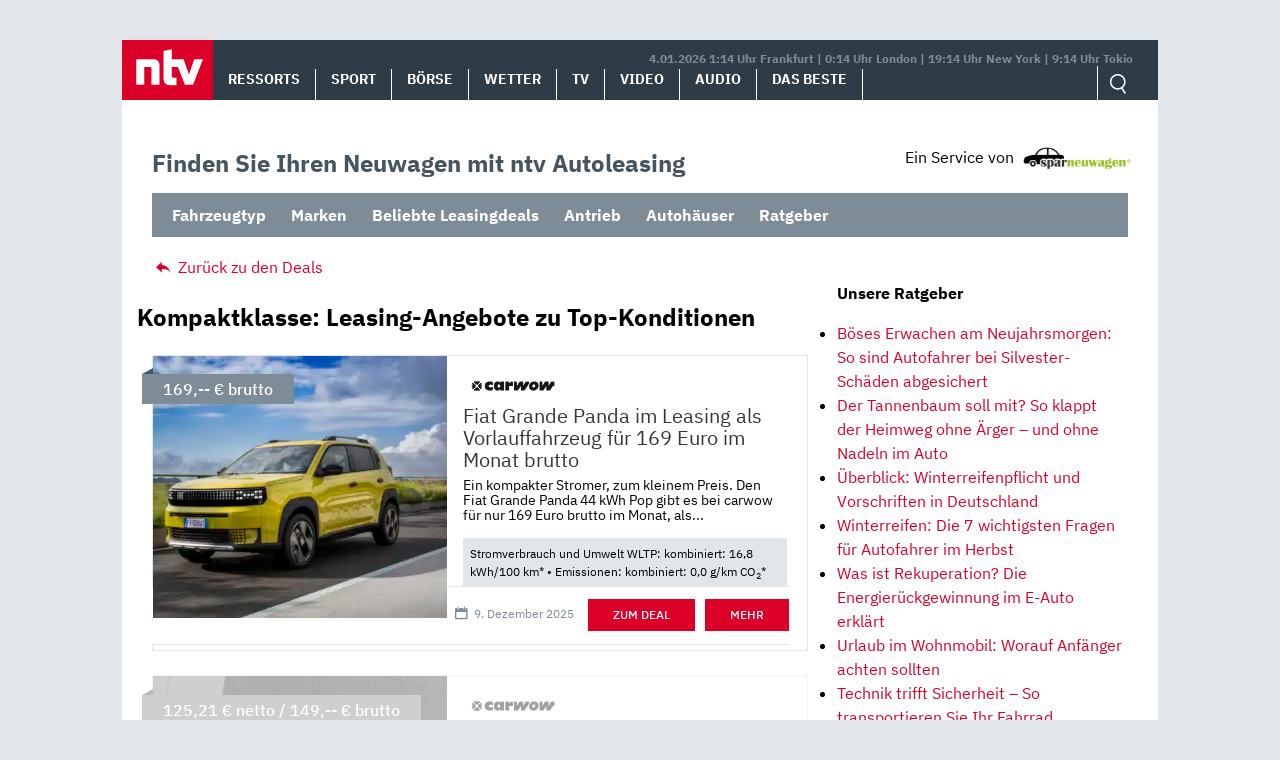

--- FILE ---
content_type: text/html; charset=UTF-8
request_url: https://autoleasing.n-tv.de/tag/kompaktklasse/page/2/
body_size: 13074
content:
<!doctype html>
<html lang="de">
<head>
	<meta charset="UTF-8">
	<meta name="viewport" content="width=device-width, initial-scale=1">
	<link rel="profile" href="https://gmpg.org/xfn/11">

	<meta name='robots' content='index, follow, max-image-preview:large, max-snippet:-1, max-video-preview:-1' />
<style id="global-cls-fix">html { scrollbar-gutter: stable; }</style>
<link rel="preload" as="script" href="https://sourcepoint.rtl.de/wrapperMessagingWithoutDetection.js">
<link rel='dns-prefetch' href='//cdn.wum.rocks' />
<link rel='preconnect' href='//cdn.wum.rocks' crossorigin />
<script>
window['gtag_enable_tcf_support'] = true;
</script>
	<!-- This site is optimized with the Yoast SEO plugin v26.6 - https://yoast.com/wordpress/plugins/seo/ -->
	<title>Kompaktklasse: Leasing-Schnäppchen ergattern - Seite 2 von 138 - ntv Autoleasing</title>
	<meta name="description" content="Kompaktklasse: Top-Leasingangebote für Privat und Gewerbe. Deals vergleichen. Top-Konditionen ✔ kleine Raten ✔ günstig ✔ Jetzt online leasen und sparen!" />
	<link rel="canonical" href="https://autoleasing.n-tv.de/tag/kompaktklasse/page/2/" />
	<link rel="prev" href="https://autoleasing.n-tv.de/tag/kompaktklasse/" />
	<link rel="next" href="https://autoleasing.n-tv.de/tag/kompaktklasse/page/3/" />
	<meta property="og:locale" content="de_DE" />
	<meta property="og:type" content="article" />
	<meta property="og:title" content="Kompaktklasse: Leasing-Schnäppchen ergattern - Seite 2 von 138 - ntv Autoleasing" />
	<meta property="og:description" content="Kompaktklasse: Top-Leasingangebote für Privat und Gewerbe. Deals vergleichen. Top-Konditionen ✔ kleine Raten ✔ günstig ✔ Jetzt online leasen und sparen!" />
	<meta property="og:url" content="https://autoleasing.n-tv.de/tag/kompaktklasse/" />
	<meta property="og:site_name" content="ntv Autoleasing" />
	<meta property="og:image" content="https://autoleasing.n-tv.de/wp-content/uploads/2021/06/ntv_logo.png" />
	<meta property="og:image:width" content="96" />
	<meta property="og:image:height" content="60" />
	<meta property="og:image:type" content="image/png" />
	<meta name="twitter:card" content="summary_large_image" />
	<script type="application/ld+json" class="yoast-schema-graph">{"@context":"https://schema.org","@graph":[{"@type":"CollectionPage","@id":"https://autoleasing.n-tv.de/tag/kompaktklasse/","url":"https://autoleasing.n-tv.de/tag/kompaktklasse/page/2/","name":"Kompaktklasse: Leasing-Schnäppchen ergattern - Seite 2 von 138 - ntv Autoleasing","isPartOf":{"@id":"https://autoleasing.n-tv.de/#website"},"primaryImageOfPage":{"@id":"https://autoleasing.n-tv.de/tag/kompaktklasse/page/2/#primaryimage"},"image":{"@id":"https://autoleasing.n-tv.de/tag/kompaktklasse/page/2/#primaryimage"},"thumbnailUrl":"https://autoleasing.n-tv.de/wp-content/uploads/2024/12/FIATGrandePanda-scaled.jpg","description":"Kompaktklasse: Top-Leasingangebote für Privat und Gewerbe. Deals vergleichen. Top-Konditionen ✔ kleine Raten ✔ günstig ✔ Jetzt online leasen und sparen!","breadcrumb":{"@id":"https://autoleasing.n-tv.de/tag/kompaktklasse/page/2/#breadcrumb"},"inLanguage":"de"},{"@type":"ImageObject","inLanguage":"de","@id":"https://autoleasing.n-tv.de/tag/kompaktklasse/page/2/#primaryimage","url":"https://autoleasing.n-tv.de/wp-content/uploads/2024/12/FIATGrandePanda-scaled.jpg","contentUrl":"https://autoleasing.n-tv.de/wp-content/uploads/2024/12/FIATGrandePanda-scaled.jpg","width":2560,"height":1500,"caption":"Fiat Grande Panda, Quelle: Pressefoto"},{"@type":"BreadcrumbList","@id":"https://autoleasing.n-tv.de/tag/kompaktklasse/page/2/#breadcrumb","itemListElement":[{"@type":"ListItem","position":1,"name":"Home","item":"https://autoleasing.n-tv.de/"},{"@type":"ListItem","position":2,"name":"Kompaktklasse"}]},{"@type":"WebSite","@id":"https://autoleasing.n-tv.de/#website","url":"https://autoleasing.n-tv.de/","name":"ntv Autoleasing","description":"","publisher":{"@id":"https://autoleasing.n-tv.de/#organization"},"potentialAction":[{"@type":"SearchAction","target":{"@type":"EntryPoint","urlTemplate":"https://autoleasing.n-tv.de/?s={search_term_string}"},"query-input":{"@type":"PropertyValueSpecification","valueRequired":true,"valueName":"search_term_string"}}],"inLanguage":"de"},{"@type":"Organization","@id":"https://autoleasing.n-tv.de/#organization","name":"n-tv NACHRICHTEN","url":"https://autoleasing.n-tv.de/","logo":{"@type":"ImageObject","inLanguage":"de","@id":"https://autoleasing.n-tv.de/#/schema/logo/image/","url":"https://autoleasing.n-tv.de/wp-content/uploads/2021/06/ntv_logo.png","contentUrl":"https://autoleasing.n-tv.de/wp-content/uploads/2021/06/ntv_logo.png","width":96,"height":60,"caption":"n-tv NACHRICHTEN"},"image":{"@id":"https://autoleasing.n-tv.de/#/schema/logo/image/"}}]}</script>
	<!-- / Yoast SEO plugin. -->


<link rel='dns-prefetch' href='//stats.wp.com' />
<link rel="alternate" type="application/rss+xml" title="ntv Autoleasing &raquo; Feed" href="https://autoleasing.n-tv.de/feed/" />
<link rel="alternate" type="application/rss+xml" title="ntv Autoleasing &raquo; Kommentar-Feed" href="https://autoleasing.n-tv.de/comments/feed/" />
<link rel="alternate" type="application/rss+xml" title="ntv Autoleasing &raquo; Kompaktklasse Schlagwort-Feed" href="https://autoleasing.n-tv.de/tag/kompaktklasse/feed/" />
<style id='wp-img-auto-sizes-contain-inline-css' type='text/css'>
img:is([sizes=auto i],[sizes^="auto," i]){contain-intrinsic-size:3000px 1500px}
/*# sourceURL=wp-img-auto-sizes-contain-inline-css */
</style>
<link rel='stylesheet' id='ep_general_styles-css' href='https://autoleasing.n-tv.de/wp-content/plugins/elasticpress/dist/css/general-styles.css?ver=66295efe92a630617c00' type='text/css' media='all' />
<link rel='stylesheet' id='sparneuwagen-style-css' href='https://autoleasing.n-tv.de/wp-content/themes/sparneuwagen/style.css?ver=6.9' type='text/css' media='all' />
<link rel='stylesheet' id='sparneuwagen-bundle-css' href='https://autoleasing.n-tv.de/wp-content/themes/sparneuwagen/res/css/bundle.css?ver=1512674508' type='text/css' media='all' />
<link rel='stylesheet' id='tablepress-default-css' href='https://autoleasing.n-tv.de/wp-content/tablepress-combined.min.css?ver=102' type='text/css' media='all' />
<script type="text/javascript" src="https://autoleasing.n-tv.de/wp-includes/js/jquery/jquery.min.js?ver=3.7.1" id="jquery-core-js"></script>
<script type="text/javascript" src="https://autoleasing.n-tv.de/wp-includes/js/jquery/jquery-migrate.min.js?ver=3.4.1" id="jquery-migrate-js"></script>
<link rel="https://api.w.org/" href="https://autoleasing.n-tv.de/wp-json/" /><link rel="alternate" title="JSON" type="application/json" href="https://autoleasing.n-tv.de/wp-json/wp/v2/tags/461" /><link rel="EditURI" type="application/rsd+xml" title="RSD" href="https://autoleasing.n-tv.de/xmlrpc.php?rsd" />
<meta name="generator" content="WordPress 6.9" />
	<script>
	function _typeof(t){return(_typeof="function"==typeof Symbol&&"symbol"==typeof Symbol.iterator?function(t){return typeof t}:function(t){return t&&"function"==typeof Symbol&&t.constructor===Symbol&&t!==Symbol.prototype?"symbol":typeof t})(t)}!function(){for(var t,e,o=[],n=window,r=n;r;){try{if(r.frames.__tcfapiLocator){t=r;break}}catch(t){}if(r===n.top)break;r=n.parent}t||(function t(){var e=n.document,o=!!n.frames.__tcfapiLocator;if(!o)if(e.body){var r=e.createElement("iframe");r.style.cssText="display:none",r.name="__tcfapiLocator",e.body.appendChild(r)}else setTimeout(t,5);return!o}(),n.__tcfapi=function(){for(var t=arguments.length,n=new Array(t),r=0;r<t;r++)n[r]=arguments[r];if(!n.length)return o;"setGdprApplies"===n[0]?n.length>3&&2===parseInt(n[1],10)&&"boolean"==typeof n[3]&&(e=n[3],"function"==typeof n[2]&&n[2]("set",!0)):"ping"===n[0]?"function"==typeof n[2]&&n[2]({gdprApplies:e,cmpLoaded:!1,cmpStatus:"stub"}):o.push(n)},n.addEventListener("message",(function(t){var e="string"==typeof t.data,o={};if(e)try{o=JSON.parse(t.data)}catch(t){}else o=t.data;var n="object"===_typeof(o)?o.__tcfapiCall:null;n&&window.__tcfapi(n.command,n.version,(function(o,r){var a={__tcfapiReturn:{returnValue:o,success:r,callId:n.callId}};t&&t.source&&t.source.postMessage&&t.source.postMessage(e?JSON.stringify(a):a,"*")}),n.parameter)}),!1))}();
	</script>
	
		<script>
		window._sp_queue = [];
		window._sp_ = {
			config: {
				accountId: 1239,
				baseEndpoint: 'https://sourcepoint.n-tv.de',
				ccpa: { },
				gdpr: { }
			}
		}
		</script>
	<script src="https://sourcepoint.n-tv.de/wrapperMessagingWithoutDetection.js" async></script>
		<style>img#wpstats{display:none}</style>
		<!-- All in one Favicon 4.8 --><link rel="icon" href="https://autoleasing.n-tv.de/wp-content/uploads/2021/07/favicon-96x96-1.png" type="image/png"/>
<link rel="apple-touch-icon" href="https://autoleasing.n-tv.de/wp-content/uploads/2021/07/apple-touch-icon-180x180-1.png" />
		<style type="text/css" id="wp-custom-css">
			.navbar-logo img {
	
	width:auto !important;
	height: auto !important;
	max-width:300px;
	max-height:300px;
	
}

@media screen and (max-width: 1023px) {
	
	.navbar-logo img {
		
		width:auto !important;
		height: auto !important;
		max-width:300px;
		max-height:300px;
		
	}
	
}

@media screen and (max-width: 1359px) and (min-width: 1024px) {
	
	.navbar-logo img {
		
		width:auto !important;
		height: auto !important;
		max-width:300px;
		max-height:300px;
		
	}
	
}		</style>
		
	

	<style>

		.just-post {

			overflow-y: hidden;

		}

	</style>


<style id='global-styles-inline-css' type='text/css'>
:root{--wp--preset--aspect-ratio--square: 1;--wp--preset--aspect-ratio--4-3: 4/3;--wp--preset--aspect-ratio--3-4: 3/4;--wp--preset--aspect-ratio--3-2: 3/2;--wp--preset--aspect-ratio--2-3: 2/3;--wp--preset--aspect-ratio--16-9: 16/9;--wp--preset--aspect-ratio--9-16: 9/16;--wp--preset--color--black: #000000;--wp--preset--color--cyan-bluish-gray: #abb8c3;--wp--preset--color--white: #ffffff;--wp--preset--color--pale-pink: #f78da7;--wp--preset--color--vivid-red: #cf2e2e;--wp--preset--color--luminous-vivid-orange: #ff6900;--wp--preset--color--luminous-vivid-amber: #fcb900;--wp--preset--color--light-green-cyan: #7bdcb5;--wp--preset--color--vivid-green-cyan: #00d084;--wp--preset--color--pale-cyan-blue: #8ed1fc;--wp--preset--color--vivid-cyan-blue: #0693e3;--wp--preset--color--vivid-purple: #9b51e0;--wp--preset--gradient--vivid-cyan-blue-to-vivid-purple: linear-gradient(135deg,rgb(6,147,227) 0%,rgb(155,81,224) 100%);--wp--preset--gradient--light-green-cyan-to-vivid-green-cyan: linear-gradient(135deg,rgb(122,220,180) 0%,rgb(0,208,130) 100%);--wp--preset--gradient--luminous-vivid-amber-to-luminous-vivid-orange: linear-gradient(135deg,rgb(252,185,0) 0%,rgb(255,105,0) 100%);--wp--preset--gradient--luminous-vivid-orange-to-vivid-red: linear-gradient(135deg,rgb(255,105,0) 0%,rgb(207,46,46) 100%);--wp--preset--gradient--very-light-gray-to-cyan-bluish-gray: linear-gradient(135deg,rgb(238,238,238) 0%,rgb(169,184,195) 100%);--wp--preset--gradient--cool-to-warm-spectrum: linear-gradient(135deg,rgb(74,234,220) 0%,rgb(151,120,209) 20%,rgb(207,42,186) 40%,rgb(238,44,130) 60%,rgb(251,105,98) 80%,rgb(254,248,76) 100%);--wp--preset--gradient--blush-light-purple: linear-gradient(135deg,rgb(255,206,236) 0%,rgb(152,150,240) 100%);--wp--preset--gradient--blush-bordeaux: linear-gradient(135deg,rgb(254,205,165) 0%,rgb(254,45,45) 50%,rgb(107,0,62) 100%);--wp--preset--gradient--luminous-dusk: linear-gradient(135deg,rgb(255,203,112) 0%,rgb(199,81,192) 50%,rgb(65,88,208) 100%);--wp--preset--gradient--pale-ocean: linear-gradient(135deg,rgb(255,245,203) 0%,rgb(182,227,212) 50%,rgb(51,167,181) 100%);--wp--preset--gradient--electric-grass: linear-gradient(135deg,rgb(202,248,128) 0%,rgb(113,206,126) 100%);--wp--preset--gradient--midnight: linear-gradient(135deg,rgb(2,3,129) 0%,rgb(40,116,252) 100%);--wp--preset--font-size--small: 13px;--wp--preset--font-size--medium: 20px;--wp--preset--font-size--large: 36px;--wp--preset--font-size--x-large: 42px;--wp--preset--spacing--20: 0.44rem;--wp--preset--spacing--30: 0.67rem;--wp--preset--spacing--40: 1rem;--wp--preset--spacing--50: 1.5rem;--wp--preset--spacing--60: 2.25rem;--wp--preset--spacing--70: 3.38rem;--wp--preset--spacing--80: 5.06rem;--wp--preset--shadow--natural: 6px 6px 9px rgba(0, 0, 0, 0.2);--wp--preset--shadow--deep: 12px 12px 50px rgba(0, 0, 0, 0.4);--wp--preset--shadow--sharp: 6px 6px 0px rgba(0, 0, 0, 0.2);--wp--preset--shadow--outlined: 6px 6px 0px -3px rgb(255, 255, 255), 6px 6px rgb(0, 0, 0);--wp--preset--shadow--crisp: 6px 6px 0px rgb(0, 0, 0);}:where(.is-layout-flex){gap: 0.5em;}:where(.is-layout-grid){gap: 0.5em;}body .is-layout-flex{display: flex;}.is-layout-flex{flex-wrap: wrap;align-items: center;}.is-layout-flex > :is(*, div){margin: 0;}body .is-layout-grid{display: grid;}.is-layout-grid > :is(*, div){margin: 0;}:where(.wp-block-columns.is-layout-flex){gap: 2em;}:where(.wp-block-columns.is-layout-grid){gap: 2em;}:where(.wp-block-post-template.is-layout-flex){gap: 1.25em;}:where(.wp-block-post-template.is-layout-grid){gap: 1.25em;}.has-black-color{color: var(--wp--preset--color--black) !important;}.has-cyan-bluish-gray-color{color: var(--wp--preset--color--cyan-bluish-gray) !important;}.has-white-color{color: var(--wp--preset--color--white) !important;}.has-pale-pink-color{color: var(--wp--preset--color--pale-pink) !important;}.has-vivid-red-color{color: var(--wp--preset--color--vivid-red) !important;}.has-luminous-vivid-orange-color{color: var(--wp--preset--color--luminous-vivid-orange) !important;}.has-luminous-vivid-amber-color{color: var(--wp--preset--color--luminous-vivid-amber) !important;}.has-light-green-cyan-color{color: var(--wp--preset--color--light-green-cyan) !important;}.has-vivid-green-cyan-color{color: var(--wp--preset--color--vivid-green-cyan) !important;}.has-pale-cyan-blue-color{color: var(--wp--preset--color--pale-cyan-blue) !important;}.has-vivid-cyan-blue-color{color: var(--wp--preset--color--vivid-cyan-blue) !important;}.has-vivid-purple-color{color: var(--wp--preset--color--vivid-purple) !important;}.has-black-background-color{background-color: var(--wp--preset--color--black) !important;}.has-cyan-bluish-gray-background-color{background-color: var(--wp--preset--color--cyan-bluish-gray) !important;}.has-white-background-color{background-color: var(--wp--preset--color--white) !important;}.has-pale-pink-background-color{background-color: var(--wp--preset--color--pale-pink) !important;}.has-vivid-red-background-color{background-color: var(--wp--preset--color--vivid-red) !important;}.has-luminous-vivid-orange-background-color{background-color: var(--wp--preset--color--luminous-vivid-orange) !important;}.has-luminous-vivid-amber-background-color{background-color: var(--wp--preset--color--luminous-vivid-amber) !important;}.has-light-green-cyan-background-color{background-color: var(--wp--preset--color--light-green-cyan) !important;}.has-vivid-green-cyan-background-color{background-color: var(--wp--preset--color--vivid-green-cyan) !important;}.has-pale-cyan-blue-background-color{background-color: var(--wp--preset--color--pale-cyan-blue) !important;}.has-vivid-cyan-blue-background-color{background-color: var(--wp--preset--color--vivid-cyan-blue) !important;}.has-vivid-purple-background-color{background-color: var(--wp--preset--color--vivid-purple) !important;}.has-black-border-color{border-color: var(--wp--preset--color--black) !important;}.has-cyan-bluish-gray-border-color{border-color: var(--wp--preset--color--cyan-bluish-gray) !important;}.has-white-border-color{border-color: var(--wp--preset--color--white) !important;}.has-pale-pink-border-color{border-color: var(--wp--preset--color--pale-pink) !important;}.has-vivid-red-border-color{border-color: var(--wp--preset--color--vivid-red) !important;}.has-luminous-vivid-orange-border-color{border-color: var(--wp--preset--color--luminous-vivid-orange) !important;}.has-luminous-vivid-amber-border-color{border-color: var(--wp--preset--color--luminous-vivid-amber) !important;}.has-light-green-cyan-border-color{border-color: var(--wp--preset--color--light-green-cyan) !important;}.has-vivid-green-cyan-border-color{border-color: var(--wp--preset--color--vivid-green-cyan) !important;}.has-pale-cyan-blue-border-color{border-color: var(--wp--preset--color--pale-cyan-blue) !important;}.has-vivid-cyan-blue-border-color{border-color: var(--wp--preset--color--vivid-cyan-blue) !important;}.has-vivid-purple-border-color{border-color: var(--wp--preset--color--vivid-purple) !important;}.has-vivid-cyan-blue-to-vivid-purple-gradient-background{background: var(--wp--preset--gradient--vivid-cyan-blue-to-vivid-purple) !important;}.has-light-green-cyan-to-vivid-green-cyan-gradient-background{background: var(--wp--preset--gradient--light-green-cyan-to-vivid-green-cyan) !important;}.has-luminous-vivid-amber-to-luminous-vivid-orange-gradient-background{background: var(--wp--preset--gradient--luminous-vivid-amber-to-luminous-vivid-orange) !important;}.has-luminous-vivid-orange-to-vivid-red-gradient-background{background: var(--wp--preset--gradient--luminous-vivid-orange-to-vivid-red) !important;}.has-very-light-gray-to-cyan-bluish-gray-gradient-background{background: var(--wp--preset--gradient--very-light-gray-to-cyan-bluish-gray) !important;}.has-cool-to-warm-spectrum-gradient-background{background: var(--wp--preset--gradient--cool-to-warm-spectrum) !important;}.has-blush-light-purple-gradient-background{background: var(--wp--preset--gradient--blush-light-purple) !important;}.has-blush-bordeaux-gradient-background{background: var(--wp--preset--gradient--blush-bordeaux) !important;}.has-luminous-dusk-gradient-background{background: var(--wp--preset--gradient--luminous-dusk) !important;}.has-pale-ocean-gradient-background{background: var(--wp--preset--gradient--pale-ocean) !important;}.has-electric-grass-gradient-background{background: var(--wp--preset--gradient--electric-grass) !important;}.has-midnight-gradient-background{background: var(--wp--preset--gradient--midnight) !important;}.has-small-font-size{font-size: var(--wp--preset--font-size--small) !important;}.has-medium-font-size{font-size: var(--wp--preset--font-size--medium) !important;}.has-large-font-size{font-size: var(--wp--preset--font-size--large) !important;}.has-x-large-font-size{font-size: var(--wp--preset--font-size--x-large) !important;}
/*# sourceURL=global-styles-inline-css */
</style>
</head>

<body class="archive paged tag tag-kompaktklasse tag-461 paged-2 tag-paged-2 wp-theme-sparneuwagen hfeed no-sidebar">


<div id="page" class="site">

		<a class="skip-link screen-reader-text" href="#content">Skip to content</a>

	<div id="content" class="site-content">

		<div class="container container-wrapper">

		<header>
			<nav class="header__nav">
				<a href="https://www.n-tv.de/" class="header__logo" role="button"><img alt="n-tv" src="https://autoleasing.n-tv.de/wp-content/themes/sparneuwagen/logo.svg" /></a>
				<div href="#" title="MENÜ" class="header__burger icon">
					<input type="checkbox" id="hamburg">
    				<label for="hamburg" class="hamburg">
	        		<span class="burgerline"></span>
	        		<span class="burgerline"></span>
	        		<span class="burgerline"></span>
    				</label>
						<ul class="topmenu">
							<li><a href="https://www.n-tv.de/">Ressorts</a></li>
							<li><a href="https://www.n-tv.de/sport/">Sport</a></li>
							<li><a href="https://www.n-tv.de/boersenkurse/">Börse</a></li>
							<li><a href="https://www.n-tv.de/wetter/">Wetter</a></li>
							<li><a href="https://www.n-tv.de/mediathek/tvprogramm/">TV</a></li>
							<li><a href="https://www.n-tv.de/mediathek/videos/">Video</a></li>
							<li><a href="https://www.n-tv.de/mediathek/audio/">Audio</a></li>
							<li><a href="https://www.n-tv.de/dasbeste/">Das Beste</a></li>
						</ul>
				</div>
								<div class="header__nav__timezones">4.01.2026 1:14 Uhr Frankfurt | 0:14 Uhr London | 19:14 Uhr New York | 9:14 Uhr Tokio </div>
				<div class="scrollbar">
					<ul class="header__nav__lvl1">
						<li><a href="https://www.n-tv.de/">Ressorts</a></li>
						<li><a href="https://www.n-tv.de/sport/">Sport</a></li>
						<li><a href="https://www.n-tv.de/boersenkurse/">Börse</a></li>
						<li><a href="https://www.n-tv.de/wetter/">Wetter</a></li>
						<li><a href="https://www.n-tv.de/mediathek/tvprogramm/">TV</a></li>
						<li><a href="https://www.n-tv.de/mediathek/videos/">Video</a></li>
						<li><a href="https://www.n-tv.de/mediathek/audio/">Audio</a></li>
						<li><a href="https://www.n-tv.de/dasbeste/">Das Beste</a></li>
					</ul>
				</div>
				<ul class="header__nav__action">
					<form
						method="GET"
						action="https://autoleasing.n-tv.de/"
						role="search"
						target="_top">
						<input class="icon-search" type="text" name="s" id="search" autocomplete="on" required placeholder="Suchen">
					</form>
				</ul>
			</nav>
		</header>

<div class="container clear-me-after" style="margin-top:45px;">
	<div class="find-the-car">
		<span>Finden Sie Ihren Neuwagen mit ntv Autoleasing</span>
	</div>
	<div>
		<div class="disclosure"><span>Ein Service von</span> <img src="https://autoleasing.n-tv.de/wp-content/themes/sparneuwagen/res/l-300.png" alt="" width="110" height="23" /></div>
	</div>
</div>

<div class="clear-me">&nbsp;</div>
	<label class="mobile-check" for="mobile-check">Angebote &#x25BE;</label>
	<input type="checkbox" id="mobile-check">
	<nav class="secondary_navigation container clear-me-after">
		<ul id="menu-header-dropdowns" class="menu"><li id="menu-item-91105" class="menu-item menu-item-type-custom menu-item-object-custom menu-item-has-children menu-item-91105"><a href="#">Fahrzeugtyp</a>
<ul class="sub-menu">
	<li id="menu-item-91206" class="menu-item menu-item-type-custom menu-item-object-custom menu-item-91206"><a href="https://autoleasing.n-tv.de/tag/suv/">SUV</a></li>
	<li id="menu-item-91106" class="menu-item menu-item-type-custom menu-item-object-custom menu-item-91106"><a href="https://autoleasing.n-tv.de/tag/kombi/">Kombi</a></li>
	<li id="menu-item-91207" class="menu-item menu-item-type-custom menu-item-object-custom menu-item-91207"><a href="https://autoleasing.n-tv.de/tag/limousine/">Limousine</a></li>
	<li id="menu-item-91108" class="menu-item menu-item-type-custom menu-item-object-custom menu-item-91108"><a href="https://autoleasing.n-tv.de/tag/kompaktklasse/">Kompaktklasse</a></li>
	<li id="menu-item-91210" class="menu-item menu-item-type-custom menu-item-object-custom menu-item-91210"><a href="https://autoleasing.n-tv.de/tag/coupe/">Coupé</a></li>
	<li id="menu-item-91107" class="menu-item menu-item-type-custom menu-item-object-custom menu-item-91107"><a href="https://autoleasing.n-tv.de/tag/cabriolet/">Cabriolet</a></li>
	<li id="menu-item-91209" class="menu-item menu-item-type-custom menu-item-object-custom menu-item-91209"><a href="https://autoleasing.n-tv.de/tag/van/">Van</a></li>
	<li id="menu-item-91208" class="menu-item menu-item-type-custom menu-item-object-custom menu-item-91208"><a href="https://autoleasing.n-tv.de/tag/nutzfahrzeug/">Nutzfahrzeug</a></li>
</ul>
</li>
<li id="menu-item-91091" class="menu-item menu-item-type-custom menu-item-object-custom menu-item-has-children menu-item-91091"><a href="https://autoleasing.n-tv.de/alle-marken/">Marken</a>
<ul class="sub-menu">
	<li id="menu-item-91094" class="menu-item menu-item-type-custom menu-item-object-custom menu-item-91094"><a href="https://autoleasing.n-tv.de/volkswagen-das-auto/">Volkswagen</a></li>
	<li id="menu-item-91095" class="menu-item menu-item-type-custom menu-item-object-custom menu-item-91095"><a href="https://autoleasing.n-tv.de/mercedes-benz-das-beste-oder-nichts/">Mercedes-Benz</a></li>
	<li id="menu-item-91093" class="menu-item menu-item-type-custom menu-item-object-custom menu-item-91093"><a href="https://autoleasing.n-tv.de/tag/bmw/">BMW</a></li>
	<li id="menu-item-91092" class="menu-item menu-item-type-custom menu-item-object-custom menu-item-91092"><a href="https://autoleasing.n-tv.de/tag/audi/">Audi</a></li>
	<li id="menu-item-91098" class="menu-item menu-item-type-custom menu-item-object-custom menu-item-91098"><a href="https://autoleasing.n-tv.de/tag/opel/">Opel</a></li>
	<li id="menu-item-91097" class="menu-item menu-item-type-custom menu-item-object-custom menu-item-91097"><a href="https://autoleasing.n-tv.de/tag/skoda/">Škoda</a></li>
	<li id="menu-item-91096" class="menu-item menu-item-type-custom menu-item-object-custom menu-item-91096"><a href="https://autoleasing.n-tv.de/tag/fiat/">Fiat</a></li>
	<li id="menu-item-91099" class="menu-item menu-item-type-custom menu-item-object-custom menu-item-91099"><a href="https://autoleasing.n-tv.de/tag/seat/">Seat</a></li>
	<li id="menu-item-91204" class="menu-item menu-item-type-custom menu-item-object-custom menu-item-91204"><a href="https://autoleasing.n-tv.de/tag/volvo/">Volvo</a></li>
	<li id="menu-item-91205" class="menu-item menu-item-type-custom menu-item-object-custom menu-item-91205"><a href="https://autoleasing.n-tv.de/tag/renault/">Renault</a></li>
	<li id="menu-item-91100" class="menu-item menu-item-type-custom menu-item-object-custom menu-item-91100"><a href="https://autoleasing.n-tv.de/alle-marken/">Mehr</a></li>
</ul>
</li>
<li id="menu-item-91211" class="menu-item menu-item-type-custom menu-item-object-custom menu-item-has-children menu-item-91211"><a href="https://autoleasing.n-tv.de/top-leasingangebote-der-woche/">Beliebte Leasingdeals</a>
<ul class="sub-menu">
	<li id="menu-item-91215" class="menu-item menu-item-type-custom menu-item-object-custom menu-item-91215"><a href="https://autoleasing.n-tv.de/category/leasingkosten/leasing-bis-99e/">Leasing bis 99€</a></li>
	<li id="menu-item-91221" class="menu-item menu-item-type-custom menu-item-object-custom menu-item-91221"><a href="https://autoleasing.n-tv.de/category/leasingkosten/leasing-bis-199e/">Leasing bis 199€</a></li>
</ul>
</li>
<li id="menu-item-91109" class="menu-item menu-item-type-custom menu-item-object-custom menu-item-has-children menu-item-91109"><a href="#">Antrieb</a>
<ul class="sub-menu">
	<li id="menu-item-91110" class="menu-item menu-item-type-custom menu-item-object-custom menu-item-91110"><a href="https://autoleasing.n-tv.de/tag/ottomotor/">Benzin</a></li>
	<li id="menu-item-91112" class="menu-item menu-item-type-custom menu-item-object-custom menu-item-91112"><a href="https://autoleasing.n-tv.de/tag/diesel/">Diesel</a></li>
	<li id="menu-item-91113" class="menu-item menu-item-type-custom menu-item-object-custom menu-item-91113"><a href="https://autoleasing.n-tv.de/tag/plug-in-hybrid/">Plug-In-Hybrid</a></li>
	<li id="menu-item-91114" class="menu-item menu-item-type-custom menu-item-object-custom menu-item-91114"><a href="https://autoleasing.n-tv.de/tag/elektromotor/">Elektromotor</a></li>
</ul>
</li>
<li id="menu-item-103218" class="menu-item menu-item-type-custom menu-item-object-custom menu-item-103218"><a href="https://autoleasing.n-tv.de/autohaus/">Autohäuser</a></li>
<li id="menu-item-92173" class="menu-item menu-item-type-custom menu-item-object-custom menu-item-92173"><a href="https://autoleasing.n-tv.de/ratgeber/">Ratgeber</a></li>
</ul>	</nav>

<div class="clear-me">&nbsp;</div>


		<div id="primary" class="content-area col-8 col-sm-12 col-md-12 col-lg-8">
			<main id="main" class="site-main">

				<a class="zuruck" href="/"><i class="icon-reply"></i> Zur&uuml;ck zu den Deals</a>
					
				<div class="row search-row">
					
					<h2>Kompaktklasse: Leasing-Angebote zu Top-Konditionen</h2>

					
<div class="main-blog-post-wrapper col-md-12"> <!-- data-wow-duration="1s" data-wow-delay="0.1s" wow fadeInUp -->


    <a href="https://autoleasing.n-tv.de/fiat-grande-panda-leasing-139620/" class="main-blog-post">


    <span style="background-image:url(https://autoleasing.n-tv.de/wp-content/uploads/2024/12/FIATGrandePanda-600x351.jpg);" class="main-blog-post-img"></span>
    <span class="main-blog-post-content">
                      <img class="main-blog-post-logo" src="https://autoleasing.n-tv.de/wp-content/uploads/2024/02/Carwow_Small_Size_Logo_Black_RGB_large.png" width="1429" height="396" alt="carwow" style="width:100px;height:auto;" />
            <span class="main-blog-post-content-title no-margin-bottom no-margin-top">Fiat Grande Panda im Leasing als Vorlauffahrzeug für 169 Euro im Monat brutto</span>


      <span class="main-blog-post-content-text main-blog-post-content-text-mini-no">Ein kompakter Stromer, zum kleinem Preis. Den Fiat Grande Panda 44 kWh Pop gibt es bei carwow für nur 169 Euro brutto im Monat, als...</span>

            <span class="main-blog-post-content-details">Stromverbrauch und Umwelt WLTP: kombiniert: 16,8 kWh/100 km* • Emissionen: kombiniert: 0,0 g/km CO<sub>2</sub>*</span>
      
      </a>

      <span class="main-blog-post-content-panel">

		            <span class="date"><i class="icon-calendar"></i> <span class="post-date">9. Dezember 2025</span></span>
        
        <img alt="" class="hide" src="//st.sparneuwagen.de/view/11/161647/aHR0cHM6Ly9hbmdlYm90ZS5jYXJ3b3cuZGUvZGVhbHMvMjVlNWIyOTE0NzQ5OGZlMWNmMGJjNDYwYmNhZjBkZDg/c291cmNlPXBscA=="/>
        <a href="https://st.sparneuwagen.de/click/11/161647/aHR0cHM6Ly9hbmdlYm90ZS5jYXJ3b3cuZGUvZGVhbHMvMjVlNWIyOTE0NzQ5OGZlMWNmMGJjNDYwYmNhZjBkZDg/c291cmNlPXBscA==" target="_blank" rel="nofollow sponsored noopener"><span class="dummy-btn">Zum Deal</span></a>        <a href="https://autoleasing.n-tv.de/fiat-grande-panda-leasing-139620/"><span class="mehr-btn">Mehr</span></a>
    </span>
  </span>




        <span class="main-blog-post-price">169,-- &euro; brutto</span>
  <!--  <span class="main-blog-post-price hide-pc">--><!--</span>-->

</div>

<div class="main-blog-post-wrapper col-md-12 dealExpired"> <!-- data-wow-duration="1s" data-wow-delay="0.1s" wow fadeInUp -->


    <a href="https://autoleasing.n-tv.de/kia-ceed-leasing-139367/" class="main-blog-post">


    <span style="background-image:url(https://autoleasing.n-tv.de/wp-content/uploads/2023/03/kia-ceed-my22-600x400.jpg);" class="main-blog-post-img"></span>
    <span class="main-blog-post-content">
                      <img class="main-blog-post-logo" src="https://autoleasing.n-tv.de/wp-content/uploads/2024/02/Carwow_Small_Size_Logo_Black_RGB_large.png" width="1429" height="396" alt="carwow" style="width:100px;height:auto;" />
            <span class="main-blog-post-content-title no-margin-bottom no-margin-top">Kia Ceed im Leasing als Lagerwagen für 149 Euro im Monat brutto</span>


      <span class="main-blog-post-content-text main-blog-post-content-text-mini-no">Kompakter Alltagsbegleiter zum fairen Kurs. Kia Ceed 1.5 T GDI MHEV DCT Ultimate Edition bei carwow für 149 Euro brutto im Monat, vorkonfiguriert in Carraraweiß...</span>

            <span class="main-blog-post-content-details">Verbrauch & Umwelt WLTP: kombiniert: 6,0 l/100 km* • Emissionen: kombiniert: 137 g/km CO<sub>2</sub>*</span>
      
      </a>

      <span class="main-blog-post-content-panel">

		            <span class="date"><i class="icon-calendar"></i> <span class="post-date">1. Dezember 2025</span></span>
        
        <img alt="" class="hide" src="//st.sparneuwagen.de/view/11/161301/aHR0cHM6Ly9hbmdlYm90ZS5jYXJ3b3cuZGUvZGVhbHMvYzdmNjZhYzlhYTk1ZjVhYWU4MTU5NGMxN2ViMDZiMzY/c291cmNlPXBscA=="/>
                <a href="https://autoleasing.n-tv.de/kia-ceed-leasing-139367/"><span class="mehr-btn">Mehr</span></a>
    </span>
  </span>




        <span class="main-blog-post-price">125,21 &euro; netto / 149,-- &euro; brutto</span>
  <!--  <span class="main-blog-post-price hide-pc">--><!--</span>-->

</div>

<div class="main-blog-post-wrapper col-md-12 dealExpired"> <!-- data-wow-duration="1s" data-wow-delay="0.1s" wow fadeInUp -->


    <a href="https://autoleasing.n-tv.de/cupra-born-leasing-139357/" class="main-blog-post">


    <span style="background-image:url(https://autoleasing.n-tv.de/wp-content/uploads/2022/02/cupra-born-115-600x373.jpg);" class="main-blog-post-img"></span>
    <span class="main-blog-post-content">
                      <img class="main-blog-post-logo" src="https://autoleasing.n-tv.de/wp-content/uploads/2024/02/Carwow_Small_Size_Logo_Black_RGB_large.png" width="1429" height="396" alt="carwow" style="width:100px;height:auto;" />
            <span class="main-blog-post-content-title no-margin-bottom no-margin-top">Cupra Born im Leasing als Bestellfahrzeug für 199 Euro im Monat brutto</span>


      <span class="main-blog-post-content-text main-blog-post-content-text-mini-no">Cupra Born 60 kWh 150 kW bei carwow für 199 Euro brutto im Privatleasing. Das Ganze als Bestellfahrzeug, ihr wählt Lack, Felgen, Innenraum und Pakete...</span>

            <span class="main-blog-post-content-details">Stromverbrauch und Umwelt WLTP: kombiniert: 15,6 kWh/100 km* • Emissionen: kombiniert: 0 g/km CO<sub>2</sub>*</span>
      
      </a>

      <span class="main-blog-post-content-panel">

		            <span class="date"><i class="icon-calendar"></i> <span class="post-date">1. Dezember 2025</span></span>
        
        <img alt="" class="hide" src="//st.sparneuwagen.de/view/11/161292/aHR0cHM6Ly9hbmdlYm90ZS5jYXJ3b3cuZGUvZGVhbHMvYzNkZGFkYjRlYzU4YzQ5YWNlMzJjMjk3ZmE5MTA3NDM/c291cmNlPXBscA=="/>
                <a href="https://autoleasing.n-tv.de/cupra-born-leasing-139357/"><span class="mehr-btn">Mehr</span></a>
    </span>
  </span>




        <span class="main-blog-post-price">167,23 &euro; netto / 199,-- &euro; brutto</span>
  <!--  <span class="main-blog-post-price hide-pc">--><!--</span>-->

</div>

<div class="main-blog-post-wrapper col-md-12"> <!-- data-wow-duration="1s" data-wow-delay="0.1s" wow fadeInUp -->


    <a href="https://autoleasing.n-tv.de/black-friday-cupra-born-leasing-139291/" class="main-blog-post">


    <span style="background-image:url(https://autoleasing.n-tv.de/wp-content/uploads/2022/02/cupra-born-114-600x373.jpg);" class="main-blog-post-img"></span>
    <span class="main-blog-post-content">
                      <img class="main-blog-post-logo" src="https://autoleasing.n-tv.de/wp-content/uploads/2024/03/2330x1000-Light-Background.png" width="2330" height="1000" alt="LeasingMarkt" style="width:100px;height:auto;" />
            <span class="main-blog-post-content-title no-margin-bottom no-margin-top">[Black Friday] Cupra Born im Leasing als Bestellfahrzeug für 229 Euro im Monat brutto</span>


      <span class="main-blog-post-content-text main-blog-post-content-text-mini-no">Elektrischer Kompaktsportler mit Rabattlaune. Zum Black Friday startet der Cupra Born Edition Dynamic im Leasing für 229 Euro brutto im Monat, inklusive Ganzjahresreifen und Wartung....</span>

            <span class="main-blog-post-content-details">Stromverbrauch und Umwelt WLTP: kombiniert: 16,2 kWh/100 km* • Emissionen: kombiniert: 0 g/km CO<sub>2</sub>*</span>
      
      </a>

      <span class="main-blog-post-content-panel">

		            <span class="date"><i class="icon-calendar"></i> <span class="post-date">28. November 2025</span></span>
        
        <img alt="" class="hide" src="//st.sparneuwagen.de/view/11/161212/aHR0cHM6Ly93d3cubGVhc2luZ21hcmt0LmRlL2xlYXNpbmcvcGt3L2N1cHJhLWJvcm4vMTI0MjMzNjc="/>
        <a href="https://st.sparneuwagen.de/click/11/161212/aHR0cHM6Ly93d3cubGVhc2luZ21hcmt0LmRlL2xlYXNpbmcvcGt3L2N1cHJhLWJvcm4vMTI0MjMzNjc=" target="_blank" rel="nofollow sponsored noopener"><span class="dummy-btn">Zum Deal</span></a>        <a href="https://autoleasing.n-tv.de/black-friday-cupra-born-leasing-139291/"><span class="mehr-btn">Mehr</span></a>
    </span>
  </span>




        <span class="main-blog-post-price">192,44 &euro; netto / 229,-- &euro; brutto</span>
  <!--  <span class="main-blog-post-price hide-pc">--><!--</span>-->

</div>

<div class="main-blog-post-wrapper col-md-12"> <!-- data-wow-duration="1s" data-wow-delay="0.1s" wow fadeInUp -->


    <a href="https://autoleasing.n-tv.de/bmw-1er-leasing-139152/" class="main-blog-post">


    <span style="background-image:url(https://autoleasing.n-tv.de/wp-content/uploads/2024/11/bmw-1-f70-pressefoto-600x400.jpg);" class="main-blog-post-img"></span>
    <span class="main-blog-post-content">
                      <img class="main-blog-post-logo" src="https://autoleasing.n-tv.de/wp-content/uploads/2021/04/PAW_logo.png" width="238" height="188" alt="PAW Automobile" style="width:100px;height:auto;" />
            <span class="main-blog-post-content-title no-margin-bottom no-margin-top">BMW 1er im Leasing als Bestellfahrzeug für 150 Euro im Monat netto [Lieferzeit 3 Monate]</span>


      <span class="main-blog-post-content-text main-blog-post-content-text-mini-no">Ein Kompakter, der wie ein großer auftritt. BMW 1er 120 Steptronic bei PAW Automobile für 150 Euro netto im Monat im Geschäftsleasing, darin steckt bereits...</span>

            <span class="main-blog-post-content-details">Verbrauch und Umwelt WLTP: kombiniert: 6,0 - 5,9 l/100 km* • Emissionen: kombiniert: 135 g/km CO<sub>2</sub>*</span>
      
      </a>

      <span class="main-blog-post-content-panel">

		            <span class="date"><i class="icon-calendar"></i> <span class="post-date">24. November 2025</span></span>
        
        <img alt="" class="hide" src="//st.sparneuwagen.de/view/11/161040/aHR0cHM6Ly9wYXctYXV0b21vYmlsZS5kZS9hbmdlYm90ZS9ibXctMTIwLmh0bWw="/>
        <a href="https://st.sparneuwagen.de/click/11/161040/aHR0cHM6Ly9wYXctYXV0b21vYmlsZS5kZS9hbmdlYm90ZS9ibXctMTIwLmh0bWw=" target="_blank" rel="nofollow sponsored noopener"><span class="dummy-btn">Zum Deal</span></a>        <a href="https://autoleasing.n-tv.de/bmw-1er-leasing-139152/"><span class="mehr-btn">Mehr</span></a>
    </span>
  </span>




        <span class="main-blog-post-price">150,-- &euro; netto</span>
  <!--  <span class="main-blog-post-price hide-pc">--><!--</span>-->

</div>

<div class="main-blog-post-wrapper col-md-12 dealExpired"> <!-- data-wow-duration="1s" data-wow-delay="0.1s" wow fadeInUp -->


    <a href="https://autoleasing.n-tv.de/vw-polo-leasing-138986/" class="main-blog-post">


    <span style="background-image:url(https://autoleasing.n-tv.de/wp-content/uploads/2023/03/volkswagen-polo1-600x401.jpg);" class="main-blog-post-img"></span>
    <span class="main-blog-post-content">
                      <img class="main-blog-post-logo" src="https://autoleasing.n-tv.de/wp-content/uploads/2024/03/2330x1000-Light-Background.png" width="2330" height="1000" alt="LeasingMarkt" style="width:100px;height:auto;" />
            <span class="main-blog-post-content-title no-margin-bottom no-margin-top">VW Polo im Leasing als Bestellfahrzeug für 139 Euro im Monat brutto</span>


      <span class="main-blog-post-content-text main-blog-post-content-text-mini-no">Ein überschaubarer Monatsbetrag, dafür ein aktueller Kleinwagen mit allem, was im Alltag wichtig ist. Bei LeasingMarkt gibt es den VW Polo 1.0 59 kW Life...</span>

            <span class="main-blog-post-content-details">Verbrauch und Umwelt WLTP: kombiniert: 5,2 l/100 km* • Emissionen: kombiniert: 119 g/km CO<sub>2</sub>*</span>
      
      </a>

      <span class="main-blog-post-content-panel">

		            <span class="date"><i class="icon-calendar"></i> <span class="post-date">18. November 2025</span></span>
        
        <img alt="" class="hide" src="//st.sparneuwagen.de/view/11/160821/aHR0cHM6Ly93d3cubGVhc2luZ21hcmt0LmRlL2xlYXNpbmcvcGt3L3ZvbGtzd2FnZW4tcG9sby8xMjM3NDQyOQ=="/>
                <a href="https://autoleasing.n-tv.de/vw-polo-leasing-138986/"><span class="mehr-btn">Mehr</span></a>
    </span>
  </span>




        <span class="main-blog-post-price">139,-- &euro; brutto</span>
  <!--  <span class="main-blog-post-price hide-pc">--><!--</span>-->

</div>

<div class="main-blog-post-wrapper col-md-12 dealExpired"> <!-- data-wow-duration="1s" data-wow-delay="0.1s" wow fadeInUp -->


    <a href="https://autoleasing.n-tv.de/fiat-grande-panda-leasing-138924/" class="main-blog-post">


    <span style="background-image:url(https://autoleasing.n-tv.de/wp-content/uploads/2024/12/FIATGrandePanda-600x351.jpg);" class="main-blog-post-img"></span>
    <span class="main-blog-post-content">
                      <img class="main-blog-post-logo" src="https://autoleasing.n-tv.de/wp-content/uploads/2024/03/2330x1000-Light-Background.png" width="2330" height="1000" alt="LeasingMarkt" style="width:100px;height:auto;" />
            <span class="main-blog-post-content-title no-margin-bottom no-margin-top">Fiat Grande Panda im Leasing als Vorlauffahrzeug für 169 Euro im Monat brutto</span>


      <span class="main-blog-post-content-text main-blog-post-content-text-mini-no">Fiat Grande Panda 44 kWh La Prima bei LeasingMarkt für 169 Euro brutto im Monat, gerechnet mit 36 Monaten Laufzeit und 10.000 Kilometern pro Jahr....</span>

            <span class="main-blog-post-content-details">Stromverbrauch und Umwelt WLTP: kombiniert: 16,8 kWh/100 km* • Emissionen: kombiniert: 0,0 g/km CO<sub>2</sub>*</span>
      
      </a>

      <span class="main-blog-post-content-panel">

		            <span class="date"><i class="icon-calendar"></i> <span class="post-date">16. November 2025</span></span>
        
        <img alt="" class="hide" src="//st.sparneuwagen.de/view/11/160745/aHR0cHM6Ly93d3cubGVhc2luZ21hcmt0LmRlL2xlYXNpbmcvcGt3L2ZpYXQtZ3JhbmRlX3BhbmRhLzEyMzc3MDgyP2FkVmFyaWFudD0zMjk0MDE2OA=="/>
                <a href="https://autoleasing.n-tv.de/fiat-grande-panda-leasing-138924/"><span class="mehr-btn">Mehr</span></a>
    </span>
  </span>




        <span class="main-blog-post-price">169,-- &euro; brutto</span>
  <!--  <span class="main-blog-post-price hide-pc">--><!--</span>-->

</div>

<div class="main-blog-post-wrapper col-md-12 dealExpired"> <!-- data-wow-duration="1s" data-wow-delay="0.1s" wow fadeInUp -->


    <a href="https://autoleasing.n-tv.de/cupra-born-leasing-138878/" class="main-blog-post">


    <span style="background-image:url(https://autoleasing.n-tv.de/wp-content/uploads/2022/02/cupra-born-113-600x373.jpg);" class="main-blog-post-img"></span>
    <span class="main-blog-post-content">
                      <img class="main-blog-post-logo" src="https://autoleasing.n-tv.de/wp-content/uploads/2022/02/mobile-logo.png" width="1497" height="359" alt="mobile.de" style="width:100px;height:auto;" />
            <span class="main-blog-post-content-title no-margin-bottom no-margin-top">Cupra Born im Leasing als Bestellfahrzeug für 109 Euro im Monat netto [Loyalitätsprämie]</span>


      <span class="main-blog-post-content-text main-blog-post-content-text-mini-no">Cupra Born 60 kWh 150 kW im Geschäftsleasing für 109 Euro netto im Monat, möglich durch die Loyalitätsprämie für alle, die bereits einen SEAT oder...</span>

            <span class="main-blog-post-content-details">Stromverbrauch und Umwelt WLTP: kombiniert: 15,6 kWh/100 km* • Emissionen: kombiniert: 0 g/km CO<sub>2</sub>*</span>
      
      </a>

      <span class="main-blog-post-content-panel">

		            <span class="date"><i class="icon-calendar"></i> <span class="post-date">14. November 2025</span></span>
        
        <img alt="" class="hide" src="//st.sparneuwagen.de/view/11/160685/aHR0cHM6Ly9zdWNoZW4ubW9iaWxlLmRlL2ZhaHJ6ZXVnZS9kZXRhaWxzLmh0bWw/[base64]"/>
                <a href="https://autoleasing.n-tv.de/cupra-born-leasing-138878/"><span class="mehr-btn">Mehr</span></a>
    </span>
  </span>




        <span class="main-blog-post-price">109,-- &euro; netto</span>
  <!--  <span class="main-blog-post-price hide-pc">--><!--</span>-->

</div>

<div class="main-blog-post-wrapper col-md-12 dealExpired"> <!-- data-wow-duration="1s" data-wow-delay="0.1s" wow fadeInUp -->


    <a href="https://autoleasing.n-tv.de/cupra-born-leasing-138538/" class="main-blog-post">


    <span style="background-image:url(https://autoleasing.n-tv.de/wp-content/uploads/2022/02/cupra-born-112-600x373.jpg);" class="main-blog-post-img"></span>
    <span class="main-blog-post-content">
                      <img class="main-blog-post-logo" src="https://autoleasing.n-tv.de/wp-content/uploads/2022/12/null-leasing.png" width="2560" height="600" alt="null-leasing" style="width:100px;height:auto;" />
            <span class="main-blog-post-content-title no-margin-bottom no-margin-top">Cupra Born im Leasing als Bestellfahrzeug für 199 Euro im Monat brutto</span>


      <span class="main-blog-post-content-text main-blog-post-content-text-mini-no">Bei Null-Leasing bekommt ihr den CUPRA Born 60 kWh (150 kW/204 PS) im Privatleasing für 199 € brutto/Monat oder im Geschäftsleasing für 159 € netto/Monat....</span>

            <span class="main-blog-post-content-details">Stromverbrauch und Umwelt WLTP: kombiniert: 15,6 kWh/100 km* • Emissionen: kombiniert: 0 g/km CO<sub>2</sub>*</span>
      
      </a>

      <span class="main-blog-post-content-panel">

		            <span class="date"><i class="icon-calendar"></i> <span class="post-date">4. November 2025</span></span>
        
        <img alt="" class="hide" src="//st.sparneuwagen.de/view/11/160241/aHR0cHM6Ly93d3cubnVsbC1sZWFzaW5nLmNvbS9jdXByYS1sZWFzaW5nL2FuZ2Vib3RlLzQzOTczODMzNX5jdXByYS1ib3JuP2xzdD1wJmxzbWw9MTAwMDAmbHN0bT0yNA=="/>
                <a href="https://autoleasing.n-tv.de/cupra-born-leasing-138538/"><span class="mehr-btn">Mehr</span></a>
    </span>
  </span>




        <span class="main-blog-post-price">242,86 &euro; netto / 289,-- &euro; brutto</span>
  <!--  <span class="main-blog-post-price hide-pc">--><!--</span>-->

</div>

<div class="main-blog-post-wrapper col-md-12 dealExpired"> <!-- data-wow-duration="1s" data-wow-delay="0.1s" wow fadeInUp -->


    <a href="https://autoleasing.n-tv.de/citroen-c4-leasing-138281/" class="main-blog-post">


    <span style="background-image:url(https://autoleasing.n-tv.de/wp-content/uploads/2025/02/citroen-c4-pressefoto-600x400.jpg);" class="main-blog-post-img"></span>
    <span class="main-blog-post-content">
                      <img class="main-blog-post-logo" src="https://autoleasing.n-tv.de/wp-content/uploads/2024/02/Carwow_Small_Size_Logo_Black_RGB_large.png" width="1429" height="396" alt="carwow" style="width:100px;height:auto;" />
            <span class="main-blog-post-content-title no-margin-bottom no-margin-top">Citroën C4 im Leasing als Neuwagen für 125 Euro im Monat netto</span>


      <span class="main-blog-post-content-text main-blog-post-content-text-mini-no">Bei carwow liegt der Deal auf dem Tisch, klar, kalkulierbar und startbereit. Für 125 Euro netto im Monat fahrt ihr den Citroën C4 PureTech 130...</span>

            <span class="main-blog-post-content-details">Verbrauch & Umwelt WLTP: kombiniert: 5,9 l/100 km* • Emissionen: kombiniert: 133 g/km CO<sub>2</sub>*</span>
      
      </a>

      <span class="main-blog-post-content-panel">

		            <span class="date"><i class="icon-calendar"></i> <span class="post-date">31. Oktober 2025</span></span>
        
        <img alt="" class="hide" src="//st.sparneuwagen.de/view/11/160096/aHR0cHM6Ly9hbmdlYm90ZS5jYXJ3b3cuZGUvZGVhbHMvNmY0NTI3OWNkZmViMGE5YjIxZTBmYTZmODhlZmU3MzI/c291cmNlPXBscA=="/>
                <a href="https://autoleasing.n-tv.de/citroen-c4-leasing-138281/"><span class="mehr-btn">Mehr</span></a>
    </span>
  </span>




        <span class="main-blog-post-price">125,-- &euro; netto</span>
  <!--  <span class="main-blog-post-price hide-pc">--><!--</span>-->

</div>

	<nav class="navigation pagination" aria-label="&nbsp;">
		<h2 class="screen-reader-text">&nbsp;</h2>
		<div class="nav-links"><a class="prev page-numbers" href="https://autoleasing.n-tv.de/tag/kompaktklasse/"><i class="fas fa-arrow-left"></i></a>
<a class="page-numbers" href="https://autoleasing.n-tv.de/tag/kompaktklasse/">1</a>
<span aria-current="page" class="page-numbers current">2</span>
<a class="page-numbers" href="https://autoleasing.n-tv.de/tag/kompaktklasse/page/3/">3</a>
<a class="page-numbers" href="https://autoleasing.n-tv.de/tag/kompaktklasse/page/4/">4</a>
<a class="page-numbers" href="https://autoleasing.n-tv.de/tag/kompaktklasse/page/5/">5</a>
<a class="page-numbers" href="https://autoleasing.n-tv.de/tag/kompaktklasse/page/6/">6</a>
<span class="page-numbers dots">&hellip;</span>
<a class="page-numbers" href="https://autoleasing.n-tv.de/tag/kompaktklasse/page/138/">138</a>
<a class="next page-numbers" href="https://autoleasing.n-tv.de/tag/kompaktklasse/page/3/"><i class="fas fa-arrow-right"></i></a></div>
	</nav>
				</div>
				
				
			</main><!-- #main -->
		</div><!-- #primary -->

		
<aside id="secondary" class="col-4 col-sm-12 col-md-12 col-lg-4 col-xl-4 widget-area">


		<div class="clearfix">
			
			
			
			<section id="text-52" class="widget widget_text">			<div class="textwidget"><p><strong>Unsere Ratgeber</strong></p>
<ul><li><a href="https://autoleasing.n-tv.de/ratgeber/boeses-erwachen-am-neujahrsmorgen-so-sind-autofahrer-bei-silvester-schaeden-abgesichert/">Böses Erwachen am Neujahrsmorgen: So sind Autofahrer bei Silvester-Schäden abgesichert</a></li><li><a href="https://autoleasing.n-tv.de/ratgeber/der-tannenbaum-soll-mit-so-klappt-der-heimweg-ohne-aerger-und-ohne-nadeln-im-auto/">Der Tannenbaum soll mit? So klappt der Heimweg ohne Ärger – und ohne Nadeln im Auto</a></li><li><a href="https://autoleasing.n-tv.de/ratgeber/ueberblick-winterreifenpflicht-und-vorschriften-in-deutschland/">Überblick: Winterreifenpflicht und Vorschriften in Deutschland</a></li><li><a href="https://autoleasing.n-tv.de/ratgeber/winterreifen-die-7-wichtigsten-fragen-fuer-autofahrer-im-herbst/">Winterreifen: Die 7 wichtigsten Fragen für Autofahrer im Herbst</a></li><li><a href="https://autoleasing.n-tv.de/ratgeber/was-ist-rekuperation-die-energierueckgewinnung-im-e-auto-erklaert/">Was ist Rekuperation? Die Energierückgewinnung im E-Auto erklärt</a></li><li><a href="https://autoleasing.n-tv.de/ratgeber/urlaub-im-wohnmobil-worauf-anfaenger-achten-sollten/">Urlaub im Wohnmobil: Worauf Anfänger achten sollten</a></li><li><a href="https://autoleasing.n-tv.de/ratgeber/technik-trifft-sicherheit-so-transportieren-sie-ihr-fahrrad-stressfrei-mit-dem-auto/">Technik trifft Sicherheit – So transportieren Sie Ihr Fahrrad stressfrei mit dem Auto</a></li><li><a href="https://autoleasing.n-tv.de/ratgeber/die-elektronische-versicherungsbestaetigung-evb-ein-digitaler-nachweis-fuer-die-kfz-zulassung/">Die elektronische Versicherungsbestätigung (eVB) – Ein digitaler Nachweis für die Kfz-Zulassung</a></li><li><a href="https://autoleasing.n-tv.de/ratgeber/oelwechsel-leicht-gemacht-ein-guide-fuer-anfaenger/">Ölwechsel leicht gemacht – Ein Guide für Anfänger</a></li><li><a href="https://autoleasing.n-tv.de/ratgeber/warum-leasingantraege-abgelehnt-werden-und-wie-man-die-chancen-erhoeht/">Warum Leasinganträge abgelehnt werden und wie man die Chancen erhöht</a></li></ul>&rarr; <a href="/ratgeber/">Alle Ratgeber</a>
</div>
		</section>
</aside><!-- #secondary -->
	</div>

</div><!-- #content -->


	<footer id="colophon" class="site-footer">

		<div class="">

			<div class="new-footer">
				<div class="new-footer-container new-footer-inner">
					<div class="row">
						<div class="col-4 col-sm-12 col-md-12 col-lg-4 col-xl-4">
							<section id="custom_html-9" class="widget_text widget widget_custom_html"><div class="textwidget custom-html-widget">Bei ntv Autoleasing könnt ihr die Top-Leasing-Schnäppchen für Privat und Gewerbe finden. Es gibt Bestellfahrzeuge, Lagerneuwagen und Gebrauchtwagen. Wer hier nicht schaut, legt drauf.
							<p>* = Umfangreiche Angaben zum offiziellen Kraftstoffverbrauch und zu den offiziellen CO2-Emissionswerten und ggf. zum Stromverbrauch neuer Pkw können Sie dem Leitfaden über den offiziellen Kraftstoffverbrauch, die offiziellen spezifischen CO2-Emissionen und den offiziellen Stromverbrauch neuer Pkw entnehmen. Dieser ist in allen Autohäusern und bei der Deutschen Automobil Treuhand GmbH erhältlich, sowie unter https://www.dat.de/co2/.</p></div></section>						</div>
						<div class="col-4 col-sm-12 col-md-12 col-lg-4 col-xl-4">
													</div>
						<div class="col-4 col-sm-12 col-md-12 col-lg-4 col-xl-4">
							
		<section id="recent-posts-4" class="widget widget_recent_entries">
		Neueste Deals
		<ul>
											<li>
					<a href="https://autoleasing.n-tv.de/audi-a6-e-tron-avant-leasing-140180/">Audi A6 e-tron Avant im Leasing als Jahreswagen für 444 Euro im Monat brutto</a>
									</li>
											<li>
					<a href="https://autoleasing.n-tv.de/peugeot-3008-leasing-140169/">Peugeot 3008 im Leasing als Bestellfahrzeug für 139 Euro im Monat netto</a>
									</li>
											<li>
					<a href="https://autoleasing.n-tv.de/vw-golf-gti-leasing-140174/">VW Golf GTI im Leasing als Bestellfahrzeug für 199 Euro im Monat brutto</a>
									</li>
											<li>
					<a href="https://autoleasing.n-tv.de/skoda-kamiq-leasing-140164/">Škoda Kamiq im Leasing als Lagerwagen für 229 Euro im Monat brutto</a>
									</li>
											<li>
					<a href="https://autoleasing.n-tv.de/citroen-c4-leasing-140159/">Citroën C4 im Leasing als Bestellfahrzeug für 126 Euro im Monat netto</a>
									</li>
											<li>
					<a href="https://autoleasing.n-tv.de/vw-golf-leasing-140154/">VW Golf im Leasing als Bestellfahrzeug für 335 Euro im Monat brutto</a>
									</li>
					</ul>

		</section>						</div>
					</div>

					<div class="row">
						<div class="col-12 new-footer-inner-bottom">
							<div class="new-footer-inner-bottom-line"></div>
							<ul>
								<li id="menu-item-62710" class="menu-item menu-item-type-post_type menu-item-object-page menu-item-62710"><a href="https://autoleasing.n-tv.de/themen/">Themen</a></li>
							</ul>
							<ul class="new-footer-inner-bottom-social">
								<li><a target="_blank" rel="nofollow" href="https://www.facebook.com/Sparneuwagende-973851456035589"><i aria-hidden="true" title="Sparneuwagen bei Facebook" class="icon-facebook"></i><span class="sr-only">Sparneuwagen bei Facebook</span></a></li>
								<li><a target="_blank" rel="nofollow" href="https://twitter.com/sparneuwagen"><i aria-hidden="true" title="Sparneuwagen bei Twitter" class="icon-twitter"></i><span class="sr-only">Sparneuwagen bei Twitter</span></a></li>
							</ul>
						</div>
					</div>
				</div>
			</div>
			<div class="new-footer-bottom">
				<div class="new-footer-container new-footer-bottom-inner">
					Zapdos | Bilder von Autos dienen der Illustration und können vom tatsächlichen Wagen abweichen <span class="new-footer-bottom-inner-right">© Sparneuwagen | Member of the WakeUp Media Group | <a href="/impressum/">Impressum</a> | <a href="/datenschutz/">Datenschutz</a> | <a href="#" onclick="window._sp_.loadPrivacyManagerModal(152368); return false;">Privacy Center</a></span>
				</div>

			</div>
		</div>

	</footer><!-- #colophon -->


</div><!-- #page -->

<script type="speculationrules">
{"prefetch":[{"source":"document","where":{"and":[{"href_matches":"/*"},{"not":{"href_matches":["/wp-*.php","/wp-admin/*","/wp-content/uploads/*","/wp-content/*","/wp-content/plugins/*","/wp-content/themes/sparneuwagen/*","/*\\?(.+)"]}},{"not":{"selector_matches":"a[rel~=\"nofollow\"]"}},{"not":{"selector_matches":".no-prefetch, .no-prefetch a"}}]},"eagerness":"conservative"}]}
</script>
				<script>
		
				window.dataLayer = window.dataLayer || [];
				function gtag(){dataLayer.push(arguments);}
				gtag('consent', 'default', {
				  'ad_storage': 'denied',
				  'analytics_storage': 'denied',
				  'ads_data_redaction': 'true'
				});
		
				window.__tcfapi('addEventListener', 2, function(tcData, listenerSuccess) {
					if (listenerSuccess) {
						if (tcData.eventStatus === 'useractioncomplete' ||
							tcData.eventStatus === 'tcloaded') {
							/*window.__tcfapi('getNonIABVendorConsents', 2, function(nonIabConsent, nonIabSuccess) {
								if (nonIabSuccess && nonIabConsent.nonIabVendorConsents && nonIabConsent.nonIabVendorConsents[1]) {*/
		
									/*__tcfapi('getNonIABVendorConsents', 2, function(consent, success) {
										if (success &&
											consent.gdprApplies &&
											consent.nonIabVendorConsents[1]
										) {*/
											__tcfapi('getTCData', 2, function(tcdata, success) {
												if (success /*&&
													consent.gdprApplies*/) {
													if (tcdata.purpose.consents[1] &&
													tcdata.purpose.consents[3] &&
													tcdata.purpose.consents[7] &&
													tcdata.purpose.consents[9] &&
													tcdata.purpose.consents[10]) {
														gtag('consent', 'update', {
															'ad_storage': 'granted',
															'analytics_storage': 'granted',
														});
		
														(function() {
															const head = document.getElementsByTagName("head")[0];
														  
															var gaScript = document.createElement('script');
														  
															gaScript.setAttribute('src', 'https://www.googletagmanager.com/gtag/js?id=UA-108250727-1');
															gaScript.setAttribute('defer', 'defer');
														  
															gaScript.onload = function() {
																window.dataLayer = window.dataLayer || [];
																gtag('js', new Date());
																gtag('config', 'UA-108250727-1', { 'anonymize_ip': true });
																//console.log('window.dataLayer Executed', window.dataLayer)
															}
														  
															head.insertBefore(gaScript, head.children[1]);

															var gaScript2 = document.createElement('script');
														  
															gaScript2.setAttribute('src', 'https://www.googletagmanager.com/gtag/js?id=UA-200751080-1');
															gaScript2.setAttribute('defer', 'defer');
														  
															gaScript2.onload = function() {
																window.dataLayer = window.dataLayer || [];
																gtag('js', new Date());
																gtag('config', 'UA-200751080-1', { 'anonymize_ip': true });
																//console.log('window.dataLayer Executed', window.dataLayer)
															}
														  
															head.insertBefore(gaScript2, head.children[1]);

															  var wpScript = document.createElement('script');
  
				  wpScript.setAttribute('src', '//stats.wp.com/e-202601.js');
				  wpScript.setAttribute('defer', 'defer');
  
				  head.insertBefore(wpScript, head.children[1]);

															//###OSMJS###

															(function(i,s,o,g,r,a,m){i['GoogleAnalyticsObject']=r;i[r]=i[r]||function(){
																(i[r].q=i[r].q||[]).push(arguments)},i[r].l=1*new Date();a=s.createElement(o),
																m=s.getElementsByTagName(o)[0];a.async=1;a.src=g;m.parentNode.insertBefore(a,m)
																})(window,document,'script','https://www.google-analytics.com/analytics.js','ga');
																
																ga('create', 'UA-4024516-1', 'auto');
																ga('set', 'anonymizeIp', true);
																ga('set', 'dimension118', 'sparneuwagen');
																ga('set', 'dimension119', 'partner');
																ga('send', 'pageview');
														  
														  })();

														

													}
												}
											});
										/*} // 
									}); // */
								/*}
							});*/
						}
					}
				});
			  
				</script>		
		
		<style>
		
		.videoWrapper {
	position: relative;
	padding-bottom: 56.25%; /* 16:9 */
	padding-top: 25px;
	height: 0;
	margin-bottom: 25px;
	margin-top: 15px;
}
.videoWrapper iframe {
	position: absolute;
	top: 0;
	left: 0;
	width: 100%;
	height: 100%;
}

.milestone-header {
	
	background-color: #8ac700 !important;
	
}

.milestone-header .date {
	
	color: #fff !important;
	
}
		
		</style>
	<script type="text/javascript" src="https://autoleasing.n-tv.de/wp-content/themes/sparneuwagen/js/navigation.js?ver=20151215" id="sparneuwagen-navigation-js"></script>
<script type="text/javascript" src="https://autoleasing.n-tv.de/wp-content/themes/sparneuwagen/js/skip-link-focus-fix.js?ver=20151215" id="sparneuwagen-skip-link-focus-fix-js"></script>
<script type="text/javascript" src="https://autoleasing.n-tv.de/wp-content/themes/sparneuwagen/res/js/bundle.js?ver=3908418384" id="sparneuwagen-bundle-js"></script>
<script type="text/javascript" id="jetpack-stats-js-before">
/* <![CDATA[ */
_stq = window._stq || [];
_stq.push([ "view", JSON.parse("{\"v\":\"ext\",\"blog\":\"194100520\",\"post\":\"0\",\"tz\":\"1\",\"srv\":\"autoleasing.n-tv.de\",\"arch_tag\":\"kompaktklasse\",\"arch_results\":\"10\",\"j\":\"1:15.3.1\"}") ]);
_stq.push([ "clickTrackerInit", "194100520", "0" ]);
//# sourceURL=jetpack-stats-js-before
/* ]]> */
</script>
</script>
<!--wumhealthcheck-->
	<div class="ldr"></div>
	<div onclick="scroll_to('body');" class="to-top"></div>


	<script>
		new WOW().init();


	</script>

<link rel="stylesheet" href="https://cdn.wum.rocks/networks/use.fontawesome.com/releases/v5.6.3/css/all-swap.css" integrity="sha384-rjGJfIYCgEX27hvxcyLkoXg6MMM5tZnF3PEBhvc+fJBd9GsQv2O+nTliYheG/bvU" crossorigin="anonymous">

</body></html>
